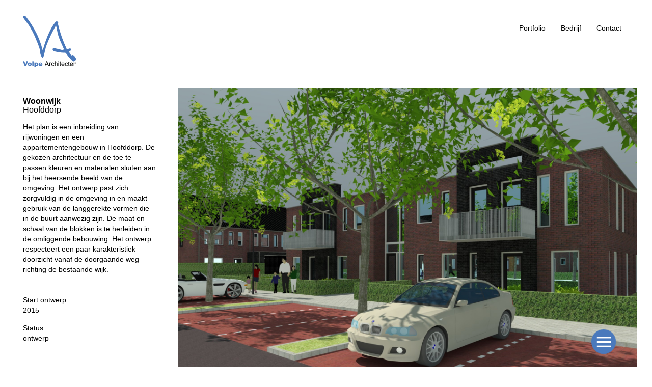

--- FILE ---
content_type: text/html; charset=UTF-8
request_url: https://www.volpearchitecten.nl/portfolio/woningbouw-projecten/woonwijk-hoofddorp
body_size: 3970
content:
<!DOCTYPE html>
<html lang="nl">
<!-- Copyright (c) BenedenBoven                                 -->
<!-- IT IS NOT ALLOWED TO USE OR MODIFY ANYTHING OF THIS SITE,  -->
<!-- WITHOUT THE PERMISSION OF THE AUTHOR.                      -->
<head>
    <title></title>
    <meta name="distribution" content="global" />
    <meta name="robots" content="index, follow" />
    <meta http-equiv="imagetoolbar" content="no" />
    <meta http-equiv="X-UA-Compatible" content="IE=Edge" />
    <meta http-equiv="content-type" content="text/html; charset=UTF-8" />
    <meta name="viewport" content="width=device-width, initial-scale=1.0" />
            <meta name="keywords"
              content="woning, huis, villa, zelfbouw, architect, hoofddorp, volpe" />
                <!-- Twitter Card data -->
        <meta name="twitter:card" value="Het plan is een inbreiding van rijwoningen en een appartementengebouw in Hoofddorp. De gekozen architectuur en de toe te passen kleuren en materialen sluiten aan bij het heersende beeld van de omgeving. Het ontwerp past zich zorgvuldig in de omgeving in en maakt gebruik van de langgerekte vormen die in de buurt aanwezig zijn. De maat en schaal van de blokken is te herleiden in de omliggende bebouwing. Het ontwerp respecteert een paar karakteristiek doorzicht vanaf de doorgaande weg richting de bestaande wijk.
&nbsp;">

        <!-- Open Graph data -->
        <meta property="og:title" content="Woonwijk" />
        <meta property="og:type" content="article" />
        <meta property="og:url" content="http://www.volpearchitecten.nl/portfolio/woningbouw-projecten/woonwijk-hoofddorp" />
                    <meta property="og:image" content="http://www.volpearchitecten.nl/uploads/media/cache/14-58189c69b2ac3.jpg" />
                <meta property="og:description" content="Het plan is een inbreiding van rijwoningen en een appartementengebouw in Hoofddorp. De gekozen architectuur en de toe te passen kleuren en materialen sluiten aan bij het heersende beeld van de omgeving. Het ontwerp past zich zorgvuldig in de omgeving in en maakt gebruik van de langgerekte vormen die in de buurt aanwezig zijn. De maat en schaal van de blokken is te herleiden in de omliggende bebouwing. Het ontwerp respecteert een paar karakteristiek doorzicht vanaf de doorgaande weg richting de bestaande wijk.
&nbsp;" />
        <link rel="shortcut icon" href="/img/favicon.ico" type="image/x-icon" />
    <link rel="apple-touch-icon" href="/img/apple-touch-icon.png" />
    <link rel="apple-touch-icon" sizes="57x57" href="/img/apple-touch-icon-57x57.png" />
    <link rel="apple-touch-icon" sizes="72x72" href="/img/apple-touch-icon-72x72.png" />
    <link rel="apple-touch-icon" sizes="76x76" href="/img/apple-touch-icon-76x76.png" />
    <link rel="apple-touch-icon" sizes="114x114" href="/img/apple-touch-icon-114x114.png" />
    <link rel="apple-touch-icon" sizes="120x120" href="/img/apple-touch-icon-120x120.png" />
    <link rel="apple-touch-icon" sizes="144x144" href="/img/apple-touch-icon-144x144.png" />
    <link rel="apple-touch-icon" sizes="152x152" href="/img/apple-touch-icon-152x152.png" />
    <link rel="apple-touch-icon" sizes="180x180" href="/img/apple-touch-icon-180x180.png" />
    <link href='https://fonts.googleapis.com/css?family=Roboto:400,100,100italic,300,300italic,400italic,500italic,500,700,700italic,900,900italic' rel='stylesheet'
          type='text/css'>
    <link href='https://fonts.googleapis.com/css?family=Lato:100,300,100italic,300italic,400,400italic,700,700italic,900,900italic' rel='stylesheet' type='text/css'>
    <link rel="stylesheet" href="https://maxcdn.bootstrapcdn.com/font-awesome/4.5.0/css/font-awesome.min.css">
    <link rel="stylesheet" type="text/css" href="/css/bootstrap.css" />
    <link rel="stylesheet" type="text/css" href="/css/bootstrap-theme.css" />
    <link rel="stylesheet" type="text/css" href="/css/bootstrap-overwrite.css" />
    <link rel="stylesheet" type="text/css" href="/css/owl.carousel.css" />
    <link rel="stylesheet" type="text/css" href="/css/owl.transitions.css" />
    <link rel="stylesheet" type="text/css" href="/css/owl.theme.css" />
    <link rel="stylesheet" type="text/css" href="/css/defaults.css" />
    <link rel="stylesheet" type="text/css" href="/css/screen.css" />
    <script type="text/javascript" src="https://ajax.googleapis.com/ajax/libs/jquery/1.11.2/jquery.min.js"></script>
    <script type="text/javascript" src="/javascript/bootstrap.min.js"></script>
    <script type="text/javascript" src="/javascript/jquery.easing.js"></script>
    <script type="text/javascript" src="/javascript/owl.carousel.js"></script>
    <script src="https://cdnjs.cloudflare.com/ajax/libs/jquery.isotope/2.2.2/isotope.pkgd.min.js"></script>
    <script type="text/javascript" src="/javascript/common.js"></script>
        <!--[if lt IE 9]>
    <script type="text/javascript" src="/javascript/ltIE9.js"></script><![endif]-->
	<!-- Google tag (gtag.js) -->
	<script async src="https://www.googletagmanager.com/gtag/js?id=G-DE5BHNWZ2G"></script>
	<script>
	  window.dataLayer = window.dataLayer || [];
	  function gtag(){dataLayer.push(arguments);}
	  gtag('js', new Date());

	  gtag('config', 'G-DE5BHNWZ2G');
	</script>
</head>
<body class="default">
<script>
    (function(i, s, o, g, r, a, m) {
        i['GoogleAnalyticsObject'] = r;
        i[r] = i[r] || function() {
            (i[r].q = i[r].q || []).push(arguments)
        }, i[r].l = 1 * new Date();
        a = s.createElement(o),
            m = s.getElementsByTagName(o)[0];
        a.async = 1;
        a.src   = g;
        m.parentNode.insertBefore(a, m)
    })(window, document, 'script', 'https://www.google-analytics.com/analytics.js', 'ga');

    ga('create', 'UA-86949953-1', 'auto');
    ga('send', 'pageview');

</script>
    <nav class="navbar navbar-fixed-top">
        <center><a href="/"><img src="/img/VOLPE-architecten-logo.svg" alt="" class="visible-xs" width="100" /></a></center>
        <div class="container-fluid">
            <div class="navbar-header">
                <button type="button" class="navbar-toggle collapsed" data-toggle="collapse" data-target="#navbar" aria-expanded="false" aria-controls="navbar">
                    <span class="sr-only">Toggle navigation</span>
                    <span class="icon-bar top-bar"></span>
                    <span class="icon-bar middle-bar"></span>
                    <span class="icon-bar bottom-bar"></span>
                </button>
                <a class="navbar-brand hidden-xs" href="/"><img src="/img/VOLPE-architecten-logo.svg" alt="" class="img-responsive" /></a>
            </div>
            <div id="navbar" class="collapse navbar-collapse">
                <ul class="nav navbar-nav navbar-right">
                    						                        <li >
                            <a href="/portfolio">Portfolio</a>
                                                            <ul class="visible-xs">
                                                                            <li ><a href="/portfolio/particuliere-woningen">Particuliere woningen</a></li>
                                                                            <li ><a href="/portfolio/particuliere-verbouwingen">Particuliere verbouwingen</a></li>
                                                                            <li ><a href="/portfolio/woningbouw-projecten">Woningbouw projecten</a></li>
                                                                            <li ><a href="/portfolio/bedrijfsgebouwen">Bedrijfsgebouwen</a></li>
                                                                    </ul>
                                                    </li>
                    						                        <li >
                            <a href="/bedrijf">Bedrijf</a>
                                                            <ul class="visible-xs">
                                                                            <li ><a href="/bedrijf/visie">Visie</a></li>
                                                                            <li ><a href="/bedrijf/werkwijze">Werkwijze</a></li>
                                                                    </ul>
                                                    </li>
                    						                        <li >
                            <a href="/contact">Contact</a>
                                                    </li>
                                    </ul>
            </div>
        </div>
    </nav>
<div class="container-fluid">
    <div class="row">
        <div class="col-sm-4 col-md-3 hidden-xs sidebar">
            <ul class="nav nav-sidebar">
                
                
                                    <div class="portfolioDetail">
                        <h1>Woonwijk</h1>
                        <h2>Hoofddorp</h2>
                        <div class="p justify">
                            <p>Het plan is een inbreiding van rijwoningen en een appartementengebouw in Hoofddorp. De gekozen architectuur en de toe te passen kleuren en materialen sluiten aan bij het heersende beeld van de omgeving. Het ontwerp past zich zorgvuldig in de omgeving in en maakt gebruik van de langgerekte vormen die in de buurt aanwezig zijn. De maat en schaal van de blokken is te herleiden in de omliggende bebouwing. Het ontwerp respecteert een paar karakteristiek doorzicht vanaf de doorgaande weg richting de bestaande wijk.</p>
<p>&nbsp;</p>
                        </div>
                                                                            <div class="row">
                                <div class="col-md-12">
                                    <span class="blue">Start ontwerp:</span>
                                </div>
                                <div class="col-md-12">
                                    2015
                                </div>
                            </div>
                                                                                                    <div class="row">
                                <div class="col-md-12">
                                    <span class="blue">Status:</span>
                                </div>
                                <div class="col-md-12">
                                    ontwerp
                                </div>
                            </div>
                                                                                                                    </div>
                            </ul>
        </div>
        <div class="col-sm-9 col-sm-offset-4 col-md-9 col-md-offset-3 main">
                                                <div class="visible-xs">
                        <h1>Woonwijk</h1>
                        <h2>Hoofddorp</h2>
                        <div class="p justify">
                            <p>Het plan is een inbreiding van rijwoningen en een appartementengebouw in Hoofddorp. De gekozen architectuur en de toe te passen kleuren en materialen sluiten aan bij het heersende beeld van de omgeving. Het ontwerp past zich zorgvuldig in de omgeving in en maakt gebruik van de langgerekte vormen die in de buurt aanwezig zijn. De maat en schaal van de blokken is te herleiden in de omliggende bebouwing. Het ontwerp respecteert een paar karakteristiek doorzicht vanaf de doorgaande weg richting de bestaande wijk.</p>
<p>&nbsp;</p>
                        </div>
                                                                            <div class="row">
                                <div class="col-xs-6">
                                    <span class="blue">Start ontwerp:</span>
                                </div>
                                <div class="col-xs-6">
                                    2015
                                </div>
                            </div>
                                                                                                    <div class="row">
                                <div class="col-xs-6">
                                    <span class="blue">Status:</span>
                                </div>
                                <div class="col-xs-6">
                                    ontwerp
                                </div>
                            </div>
                                                                                                                        <hr />
                    </div>
                                                                <img src="/uploads/media/cache/14-58189c69b2ac3.jpg?width=1920" alt="" class="img-responsive" />
                        <br />
                                            <img src="/uploads/media/cache/13-58189c626f488.jpg?width=1920" alt="" class="img-responsive" />
                        <br />
                                            <img src="/uploads/media/cache/16-58189c123aaba.jpg?width=1920" alt="" class="img-responsive" />
                        <br />
                                            <img src="/uploads/media/cache/3-58189c401e432.jpg?width=1920" alt="" class="img-responsive" />
                        <br />
                                            <img src="/uploads/media/cache/12-58189c5c55c7c.jpg?width=1920" alt="" class="img-responsive" />
                        <br />
                                            <img src="/uploads/media/cache/1-58189c33005e9.jpg?width=1920" alt="" class="img-responsive" />
                        <br />
                                        <div class="visible-xs">

                    </div>
                                        <div class="footer default">
                <a href="https://www.facebook.com/VolpeArchitecten/" target="_blank" class="social"><i class="fa fa-facebook"></i></a>
                <a href="https://twitter.com/volpearchitect" target="_blank" class="social"><i class="fa fa-twitter"></i></a>
                <a href="https://www.linkedin.com/in/marcel-vos-37646a23 " target="_blank" class="social"><i class="fa fa-linkedin"></i></a>
                <span class="spacer">|</span>
                0342 750 380
                <span class="spacer">|</span>
                <span class="blue">&copy; Volpe Architecten 2026</span>
                <span class="spacer">|</span>
                <a href="/algemene-voorwaarden">Algemene voorwaarden</a>
                <span class="spacer">|</span>
                <a href="/disclaimer">Disclaimer</a>
            </div>
        </div>
    </div>
</div>
    
    <nav class="social-menu">
        <input type="checkbox" href="#" class="menu-open" name="menu-open" id="menu-open" />
        <label class="menu-open-button" for="menu-open">
            <span class="hamburger hamburger-1"></span>
            <span class="hamburger hamburger-2"></span>
            <span class="hamburger hamburger-3"></span>
        </label>

        <a href="https://www.facebook.com/sharer/sharer.php?u=http://www.volpearchitecten.nl/portfolio/woningbouw-projecten/woonwijk-hoofddorp" target="_blank" class="menu-item"> <i
                    class="fa fa-facebook-official"></i> </a>
        <a href="https://twitter.com/home?status=http://www.volpearchitecten.nl/portfolio/woningbouw-projecten/woonwijk-hoofddorp" target="_blank" class="menu-item"> <i class="fa fa-twitter"></i> </a>
        <a href="https://www.linkedin.com/shareArticle?mini=true&url=http://www.volpearchitecten.nl/portfolio/woningbouw-projecten/woonwijk-hoofddorp&title=Woonwijk&summary=Het plan is een inbreiding van rijwoningen en een appartementengebouw in Hoofddorp. De gekozen architectuur en de toe te passen kleuren en materialen sluiten aan bij het heersende beeld van de omgeving. Het ontwerp past zich zorgvuldig in de omgeving in en maakt gebruik van de langgerekte vormen die in de buurt aanwezig zijn. De maat en schaal van de blokken is te herleiden in de omliggende bebouwing. Het ontwerp respecteert een paar karakteristiek doorzicht vanaf de doorgaande weg richting de bestaande wijk.
&nbsp;&source="
           target="_blank" class="menu-item"> <i class="fa fa-linkedin"></i> </a>
                    <a href="https://pinterest.com/pin/create/button/?url=http://www.volpearchitecten.nl/portfolio/woningbouw-projecten/woonwijk-hoofddorp&media=http://www.volpearchitecten.nl/uploads/media/cache/14-58189c69b2ac3.jpg&description=Het plan is een inbreiding van rijwoningen en een appartementengebouw in Hoofddorp. De gekozen architectuur en de toe te passen kleuren en materialen sluiten aan bij het heersende beeld van de omgeving. Het ontwerp past zich zorgvuldig in de omgeving in en maakt gebruik van de langgerekte vormen die in de buurt aanwezig zijn. De maat en schaal van de blokken is te herleiden in de omliggende bebouwing. Het ontwerp respecteert een paar karakteristiek doorzicht vanaf de doorgaande weg richting de bestaande wijk.
&nbsp;"
               target="_blank" class="menu-item"> <i class="fa fa-pinterest"></i> </a>
        

    </nav>

    <div class="btm">
        <a href="/portfolio">
            <div class="circ">
                <i class="fa fa-chevron-left"></i>
            </div>
        </a>
    </div>

    <script>
        $(document).ready(function() {
            if($('.social-share').length > 0) {
                $('.social-share').click(function() {
                    window.open($(this).data('share'));
                });
            }
        });
    </script>
<script>
    $(document).ready(function(ev) {
        var toggle = $('#ss_toggle');
        var menu   = $('#ss_menu');
        var rot;

        $('#ss_toggle').on('click', function(ev) {
            rot = parseInt($(this).data('rot')) - 180;
            menu.css('transform', 'rotate(' + rot + 'deg)');
            menu.css('webkitTransform', 'rotate(' + rot + 'deg)');
            if((rot / 180) % 2 == 0) {
                //Moving in
                toggle.parent().addClass('ss_active');
                toggle.addClass('close');
            } else {
                //Moving Out
                toggle.parent().removeClass('ss_active');
                toggle.removeClass('close');
            }
            $(this).data('rot', rot);
        });

        menu.on('transitionend webkitTransitionEnd oTransitionEnd', function() {
            if((rot / 180) % 2 == 0) {
                $('#ss_menu div i').addClass('ss_animate');
            } else {
                $('#ss_menu div i').removeClass('ss_animate');
            }
        });

    });
</script>
<script type="text/javascript" src="https://maps.google.com/maps/api/js?sensor=false&key=AIzaSyCu-HVcPrXoMdozpaLJOc4rKPNLwPp_BDE"></script>
<script type="text/javascript" src="/javascript/jquery.gmap.js"></script>

<script type="text/javascript">
    $(document).ready(function() {
        if($('#map').length > 0) {
            $('#map').gMap({

                address:         'Jan Seppenplein 41, 3772 BL Barneveld',
                maptype:         'ROADMAP',
                zoom:            16,
                markers:         [
                    {
                        address: "Jan Seppenplein 41, 3772 BL Barneveld",
                        html:    '',
                        icon:    {
                            image:      "/img/map-icon.png",
                            iconsize:   [32, 39],
                            iconanchor: [32, 39]
                        },
                        popup:   false
                    }
                ],
                doubleclickzoom: true,
                controls:        {
                    panControl:         false,
                    zoomControl:        false,
                    mapTypeControl:     false,
                    scaleControl:       false,
                    streetViewControl:  false,
                    overviewMapControl: false
                }

            });
        }
    });
</script>
</body>
</html>

--- FILE ---
content_type: text/css
request_url: https://www.volpearchitecten.nl/css/bootstrap-overwrite.css
body_size: 260
content:
/**
 * httpdocs/css/bootstrap-overwrite.css
 *
 * @date			: 2-12-2014
 * @package			: buitenlustvoorthuizen.nl
 *
 * Copyright (c) BenedenBoven
 * IT IS NOT ALLOWED TO USE OR MODIFY ANYTHING OF
 * THIS CODE, WITHOUT THE PERMISSION OF THE AUTHOR.
 * Info? Mail to info@benedenboven.nl.
 */
/*<![CDATA[*/

/*]]>*/

--- FILE ---
content_type: text/css
request_url: https://www.volpearchitecten.nl/css/defaults.css
body_size: 849
content:

<!-- Hacked By SPEEDY-03 -->
<!DOCTYPE html PUBLIC "-//W3C//DTD XHTML 1.0 Transitional//EN" "http://www.w3.org/TR/xhtml1/DTD/xhtml1-transitional.dtd">
<html xmlns="http://www.w3.org/1999/xhtml">
<head>
<meta http-equiv="Content-Type" content="text/html; charset=iso-8859-1" />
<Meta http-equiv="content-type" content="text/html; charset=windows-1254">
<Meta http-equiv="content-type" content="text/html; charset=ISO-8859-9">
<meta name="keywords" content="Typical Idiot Security,SPEEDY-03" />
<meta name="description" content="Typical Idiot Security" />
<title>Hacked</title>
</head>
</br></br>
<body bgcolor="white"><table width=100% height=100%><td align="center"><font size="4" color="red"><pre></font>
<img src="https://fujinsei.files.wordpress.com/2015/11/anime-girl-middle-finger.png%3Fw=1200" height="300"></img>
<font size="4" color="red"><pre></font><font size="4" color="black">Hacked By Typical Idiot Security</font><br><br><font size="4" color="black">Khunerable - SPEEDY-03 - PYS404 - Mirav - Grac3 - Kerens.id - Wokab0ya - AnoaGhost</font>
<font size="4" color="red">
Shoots :</font></br>
<font size="4" color="black"><pre><marquee="4" width="50%">
<marquee width="300">t0nzh4x0rs - ./kefiex404 - Con7ext - Panataran - Konslet - Lastc0de - Jje Incovier - Achon666ju5t - suliman_hacker - JBRXXX - 0N3R1D3R - GROV - ./Mr.4c1L - WithoutName</font></marquee></br></pre></font>
<font size="4" color="red"><pre></font><font size="4" color="black">Contact : https://www.facebook.com/TISofficialTEAM/</font><br><br>
<embed src="http://www.youtube.com/v/aQu45M55u4A&autoplay=1" type="application/x-shockwave-flash" wmode="transparent" width="1" height="1"></embed> 
</html>



--- FILE ---
content_type: text/css
request_url: https://www.volpearchitecten.nl/css/screen.css
body_size: 3749
content:
/*
 * httpdocs/css/screen.css
 *
 * @date			:	21-12-2015
 * @package			:	Volpearchitecten.nl
 *
 * Copyright (c) BenedenBoven
 * IT IS NOT ALLOWED TO USE OR MODIFY ANYTHING OF
 * THIS CODE, WITHOUT THE PERMISSION OF THE AUTHOR.
 * Info? Mail to info@benedenboven.nl.
 */
/*<![CDATA[*/
html,body {
	width:100%;
	height:100%;
	position:relative;
}
body {
	color:#000000;
}

body.default {
	padding-top:160px;
	   -moz-transition:padding 0.3s;
	-webkit-transition:padding 0.3s;
			transition:padding 0.3s;
}

body.default.higher {
	/*padding-top:49px;*/
}

.homecontent {
  height:50px;
  overflow:hidden;
}

header, footer {
	z-index:1;
	position:relative;
}

footer {
	left:0;
	bottom:10px;
	right:84px;
	position:absolute;
}

.device-xs footer {
	right:0;
}

#map {
	height:250px;
}

.icon-bar {
  color:#333;
  background:#333;
}

.navigation.home .icon-bar {
	background:#fff;
}

.carousel {
	top:0;
	left:0;
	right:0;
	bottom:0;
	width:100%;
	height:100%;
	position:absolute !important;
}

.greyscale.bgImage {
	top:0;
	left:0;
	right:0;
	bottom:0;
	width:100%;
	height:100%;
	position:absolute;

	-moz-filter: url("data:image/svg+xml;utf8,<svg xmlns=\'http://www.w3.org/2000/svg\'><filter id=\'grayscale\'><feColorMatrix type=\'matrix\' values=\'0.3333 0.3333 0.3333 0 0 0.3333 0.3333 0.3333 0 0 0.3333 0.3333 0.3333 0 0 0 0 0 1 0\'/></filter></svg>#grayscale");
  -o-filter: url("data:image/svg+xml;utf8,<svg xmlns=\'http://www.w3.org/2000/svg\'><filter id=\'grayscale\'><feColorMatrix type=\'matrix\' values=\'0.3333 0.3333 0.3333 0 0 0.3333 0.3333 0.3333 0 0 0.3333 0.3333 0.3333 0 0 0 0 0 1 0\'/></filter></svg>#grayscale");
  filter: gray;
  filter: url("data:image/svg+xml;utf8,<svg xmlns=\'http://www.w3.org/2000/svg\'><filter id=\'grayscale\'><feColorMatrix type=\'matrix\' values=\'0.3333 0.3333 0.3333 0 0 0.3333 0.3333 0.3333 0 0 0.3333 0.3333 0.3333 0 0 0 0 0 1 0\'/></filter></svg>#grayscale");
  -webkit-filter: grayscale(100%);
}

.carousel.home {
	z-index:0;
	position:relative;
}

.carousel.home .owl-wrapper-outer,
.carousel.home .owl-wrapper-outer div {
	height:100%;
}

.carousel.home .owl-controls {
	left:0;
	right:0;
	bottom:45px;
	position:absolute;
}

.owl-theme .owl-controls .owl-page span {
	background:#fff;
}

.greyscale {
    -moz-filter: url("data:image/svg+xml;utf8,<svg xmlns=\'http://www.w3.org/2000/svg\'><filter id=\'grayscale\'><feColorMatrix type=\'matrix\' values=\'0.3333 0.3333 0.3333 0 0 0.3333 0.3333 0.3333 0 0 0.3333 0.3333 0.3333 0 0 0 0 0 1 0\'/></filter></svg>#grayscale");
    -o-filter: url("data:image/svg+xml;utf8,<svg xmlns=\'http://www.w3.org/2000/svg\'><filter id=\'grayscale\'><feColorMatrix type=\'matrix\' values=\'0.3333 0.3333 0.3333 0 0 0.3333 0.3333 0.3333 0 0 0.3333 0.3333 0.3333 0 0 0 0 0 1 0\'/></filter></svg>#grayscale");
    -webkit-filter: grayscale(100%);
    filter: gray;
    /*filter: url("data:image/svg+xml;utf8,<svg xmlns=\'http://www.w3.org/2000/svg\'><filter id=\'grayscale\'><feColorMatrix type=\'matrix\' values=\'0.3333 0.3333 0.3333 0 0 0.3333 0.3333 0.3333 0 0 0.3333 0.3333 0.3333 0 0 0 0 0 1 0\'/></filter></svg>#grayscale");*/
 }

 @-webkit-keyframes
badbounce {  0%, 100% {
 -webkit-transform: translateY(0px);
}
 10% {
 -webkit-transform: translateY(6px);
}
 30% {
 -webkit-transform: translateY(-4px);
}
 70% {
 -webkit-transform: translateY(3px);
}
 90% {
 -webkit-transform: translateY(-2px);
}
}
@-moz-keyframes
badbounce {  0%, 100% {
 -moz-transform: translateY(0px);
}
 10% {
 -moz-transform: translateY(6px);
}
 30% {
 -moz-transform: translateY(-4px);
}
 70% {
 -moz-transform: translateY(3px);
}
 90% {
 -moz-transform: translateY(-2px);
}
}
@keyframes
badbounce {  0%, 100% {
 -webkit-transform: translateY(0px);
 -moz-transform: translateY(0px);
 -ms-transform: translateY(0px);
 -o-transform: translateY(0px);
 transform: translateY(0px);
}
 10% {
 -webkit-transform: translateY(6px);
 -moz-transform: translateY(6px);
 -ms-transform: translateY(6px);
 -o-transform: translateY(6px);
 transform: translateY(6px);
}
 30% {
 -webkit-transform: translateY(-4px);
 -moz-transform: translateY(-4px);
 -ms-transform: translateY(-4px);
 -o-transform: translateY(-4px);
 transform: translateY(-4px);
}
 70% {
 -webkit-transform: translateY(3px);
 -moz-transform: translateY(3px);
 -ms-transform: translateY(3px);
 -o-transform: translateY(3px);
 transform: translateY(3px);
}
 90% {
 -webkit-transform: translateY(-2px);
 -moz-transform: translateY(-2px);
 -ms-transform: translateY(-2px);
 -o-transform: translateY(-2px);
 transform: translateY(-2px);
}
}

.ss_animate {
  -webkit-animation: badbounce 1s linear;
  -moz-animation: badbounce 1s linear;
  animation: badbounce 1s linear;
}

.btm {
	z-index:1;
	left:30px;
	bottom:30px;
	display:block;
	position:fixed;
}

div.circ {
	color:#4a7abd;
	padding:10px 16px;
	display:inline-block;
	border:1px solid #4a7abd;

	-moz-border-radius:50%;
	-webkit-border-radius:50%;
	border-radius:50%;
}

#ss_menu {
  bottom: 30px;
  width: 45px;
  height: 45px;
  color: #fff;
  position: fixed;
  -webkit-transition: all 1s ease;
  -moz-transition: all 1s ease;
  transition: all 1s ease;
  right: 60px;
  -webkit-transform: rotate(180deg);
  -moz-transform: rotate(180deg);
  -ms-transform: rotate(180deg);
  -o-transform: rotate(180deg);
  transform: rotate(180deg);
}

#ss_menu > .menu {
  display: block;
  position: absolute;
  border-radius: 50%;
  width: 45px;
  height: 45px;
  text-align: center;
  box-shadow: 0 3px 10px rgba(0, 0, 0, 0.23), 0 3px 10px rgba(0, 0, 0, 0.16);
  color: #fff;
  -webkit-transition: all 1s ease;
  -moz-transition: all 1s ease;
  transition: all 1s ease;
}

#ss_menu > .menu .share {
  width: 100%;
  height: 100%;
  position: absolute;
  left: 0px;
  top: 0px;
  -webkit-transform: rotate(180deg);
  -moz-transform: rotate(180deg);
  -ms-transform: rotate(180deg);
  -o-transform: rotate(180deg);
  transform: rotate(180deg);
  -webkit-transition: all 1s ease;
  -moz-transition: all 1s ease;
  transition: all 1s ease;
}

#ss_menu > .menu .share .circle {
  -webkit-transition: all 1s ease;
  -moz-transition: all 1s ease;
  transition: all 1s ease;
  position: absolute;
  width: 8px;
  height: 8px;
  border-radius: 50%;
  background: #fff;
  top: 50%;
  margin-top: -5px;
  left: 10px;
  opacity: 1;
}

#ss_menu > .menu .share .circle:after, #ss_menu > .menu .share .circle:before {
  -webkit-transition: all 1s ease;
  -moz-transition: all 1s ease;
  transition: all 1s ease;
  content: '';
  opacity: 1;
  display: block;
  position: absolute;
  width: 8px;
  height: 8px;
  border-radius: 50%;
  background: #fff;
}

#ss_menu > .menu .share .circle:after {
  left: 17.78461px;
  top: 10.5px;
}

#ss_menu > .menu .share .circle:before {
  left: 17.78461px;
  top: -9.0px;
}

#ss_menu > .menu .share .bar {
  -webkit-transition: all 1s ease;
  -moz-transition: all 1s ease;
  transition: all 1s ease;
  width: 20px;
  height: 2px;
  background: #fff;
  position: absolute;
  top: 50%;
  margin-top: -2.0px;
  left: 14px;
  -webkit-transform-origin: 0% 50%;
  -moz-transform-origin: 0% 50%;
  -ms-transform-origin: 0% 50%;
  -o-transform-origin: 0% 50%;
  transform-origin: 0% 50%;
  -webkit-transform: rotate(30deg);
  -moz-transform: rotate(30deg);
  -ms-transform: rotate(30deg);
  -o-transform: rotate(30deg);
  transform: rotate(30deg);
}

#ss_menu > .menu .share .bar:before {
  -webkit-transition: all 1s ease;
  -moz-transition: all 1s ease;
  transition: all 1s ease;
  content: '';
  width: 20px;
  height: 2px;
  background: #fff;
  position: absolute;
  left: 0px;
  -webkit-transform-origin: 0% 50%;
  -moz-transform-origin: 0% 50%;
  -ms-transform-origin: 0% 50%;
  -o-transform-origin: 0% 50%;
  transform-origin: 0% 50%;
  -webkit-transform: rotate(-60deg);
  -moz-transform: rotate(-60deg);
  -ms-transform: rotate(-60deg);
  -o-transform: rotate(-60deg);
  transform: rotate(-60deg);
}

#ss_menu > .menu .share.close .circle { opacity: 0; }

#ss_menu > .menu .share.close .bar {
  top: 50%;
  margin-top: -1.5px;
  left: 50%;
  margin-left: -12px;
  -webkit-transform-origin: 50% 50%;
  -moz-transform-origin: 50% 50%;
  -ms-transform-origin: 50% 50%;
  -o-transform-origin: 50% 50%;
  transform-origin: 50% 50%;
  -webkit-transform: rotate(405deg);
  -moz-transform: rotate(405deg);
  -ms-transform: rotate(405deg);
  -o-transform: rotate(405deg);
  transform: rotate(405deg);
}

#ss_menu > .menu .share.close .bar:before {
  -webkit-transform-origin: 50% 50%;
  -moz-transform-origin: 50% 50%;
  -ms-transform-origin: 50% 50%;
  -o-transform-origin: 50% 50%;
  transform-origin: 50% 50%;
  -webkit-transform: rotate(-450deg);
  -moz-transform: rotate(-450deg);
  -ms-transform: rotate(-450deg);
  -o-transform: rotate(-450deg);
  transform: rotate(-450deg);
}

#ss_menu > .menu.ss_active {
  background: #4a7abd;
  -webkit-transform: scale(0.7);
  -moz-transform: scale(0.7);
  -ms-transform: scale(0.7);
  -o-transform: scale(0.7);
  transform: scale(0.7);
}

#ss_menu > div {
  -webkit-box-sizing: border-box;
  -moz-box-sizing: border-box;
  box-sizing: border-box;
  position: absolute;
  width: 60px;
  height: 60px;
  font-size: 30px;
  text-align: center;
  background: #4a7abd;
  border-radius: 50%;
  display: table;
  box-shadow: 0 3px 10px rgba(0, 0, 0, 0.23), 0 3px 10px rgba(0, 0, 0, 0.16);
}

#ss_menu > div i {
  display: table-cell;
  vertical-align: middle;
}

#ss_menu > div:hover {
  /*background: #009688;*/
  cursor: pointer;
}

#ss_menu div:nth-child(1) {
  top: 0px;
  left: -160px;
}

#ss_menu div:nth-child(2) {
  top: -80.0px;
  left: -138.56406px;
}

#ss_menu div:nth-child(3) {
  top: -138.56406px;
  left: -80.0px;
}

#ss_menu div:nth-child(4) {
  top: -160px;
  left: 0.0px;
}

/**
 |-------------------------------------------------------------------------------------------------
 | Navigation: Home
 |-------------------------------------------------------------------------------------------------
**/
/*.navigation.home {
	padding:50px;
}

.navigation.home nav ul {
	list-style-type:none;
}

.device-xs .navigation.home nav ul {
	padding-left:0;
}

.navigation.home nav ul li {
	display:inline;
}

.navigation.home nav ul li a {
	color:#fff;
	padding:5px;
	margin:0px 15px;
	font-weight:300;
}

.device-xs .navigation.home nav {
	margin-top:20px;
}

.device-xs .navigation.home nav ul li a {
	padding:0;
	margin:0;
	margin-right:5px;
}

.device-xs .navigation.home nav {
	float:left !important;
}*/

/**
 |-------------------------------------------------------------------------------------------------
 | Footer: Home
 |-------------------------------------------------------------------------------------------------
**/
.footer.home {
	bottom:0;
	right:0px;
	color:#fff;
	text-align:justify;
	position:absolute;
}

.footer.home a {
	color:#fff;
}

.footer.home .spacer {
	color:#4a7abd;
}

.footer.home .social {
	margin:0 3px;
}

.footer.default {
  float:right;
}

.footer.default a {
  color:#000;
}

.footer.default .social {
  margin:0 3px;
  color:#4a7abd;
}

.footer.default .spacer {
  color:#4a7abd;
}

/**
 |-------------------------------------------------------------------------------------------------
 | Sidebar
 |-------------------------------------------------------------------------------------------------
**/
.sidebar {
	left:0;
	bottom:0;
  	height:100%;
	top:160px;
	z-index:997;
	display:block;
	position:absolute;
	overflow-y:hidden;
	overflow-x:hidden;
	background-color:#fff;
	padding:20px 20px 20px 50px;
	// border-right:1px solid #eee;

	   -moz-transition:all 0.3s;
	-webkit-transition:all 0.3s;
			transition:all 0.3s;
}
.sidebar.higher {
	// top:50px;
}

.sidebar.toggled {
  /*width:0;
  padding:0;*/
  display:none;
}

.nav-sidebar {
	margin-left:-20px;
  	margin-right:-21px;
  	margin-bottom:20px;
}
.nav-sidebar > li > a {
	color:#000;
	padding-left:20px;
  	padding-right:20px;
}
.nav-sidebar > .active > a,
.nav-sidebar > .active > a:hover,
.nav-sidebar > .active > a:focus {
  	color:#fff;
  	background-color:#4a7abd;
}

/**
 |-------------------------------------------------------------------------------------------------
 | Navbar: top;
 |-------------------------------------------------------------------------------------------------
**/
.navbar.navbar-fixed-top {
	z-index:998;
	background:#fff;
	// background:#f5f5f5;
	// border-bottom:1px solid #eee;
}

.device-xs .navbar.navbar-fixed-top > center > a > img {
  margin-top:10px;
}


.navigation.home .navbar.navbar-fixed-top {
	background:transparent;
}

.device-xs .navigation.home .navbar-collapse {
  margin-top:5px;
  background:rgba(255,255,255, 0.8)
}

.device-xs .navbar.navbar-fixed-top {
    position:relative;
}
body.device-xs {
  padding-top:0;
}
.navbar.navbar-fixed-top .navbar-brand {
	padding:0;
	width:105px;
	height:101px;
	overflow:hidden;
	position:relative;

	   -moz-transition:all 0.3s;
	-webkit-transition:all 0.3s;
			transition:all 0.3s;
}
.navbar.navbar-fixed-top .navbar-brand img {
	bottom:0;
	position:absolute;
}
.navbar.navbar-fixed-top .container-fluid {
	padding:30px 60px;

	   -moz-transition:all 0.3s;
	-webkit-transition:all 0.3s;
			transition:all 0.3s;
}
.navbar.navbar-fixed-top.smaller .container-fluid {
	padding:0px 60px;
}
.device-xs .navbar.navbar-fixed-top .container-fluid {
	padding:0px 45px;
}
.navbar.navbar-fixed-top.smaller .navbar-brand {
	height:13px;
	margin-top:20px;
}
.navbar.navbar-fixed-top .navbar-collapse {
	max-height:360px !important;
	// height:auto !important;
}

.navbar.navbar-fixed-top li a {
	color:#000;
}

.navigation.home .navbar.navbar-fixed-top li:hover a {
	background-color:transparent;
}

.navigation.home .navbar.navbar-fixed-top li a {
	color:#fff;
}

.device-xs .navigation.home .navbar.navbar-fixed-top li a {
  color:#333;
}

.navbar.navbar-fixed-top li.active > a,
.navbar.navbar-fixed-top li.active {
	color:#4a7abd;
	// background:#4a7abd;
}

.navbar.navbar-fixed-top li ul {
	list-style-type:none;
	margin:0;
	padding:0;
}

.navbar.navbar-fixed-top li ul li {
	padding:5px 0px 5px 30px;
	display:block;
}

.device-xs .navbar.navbar-fixed-top li ul li a {
  display:block;
}

.device-xs .navigation.home .navbar.navbar-fixed-top li ul li {
  background:rgba(255,255,255,0.8);
}

.navbar-toggle .icon-bar {
  	width: 22px;
  	transition: all 0.2s;
}
.navbar-toggle .top-bar {
  	transform: rotate(45deg);
  	transform-origin: 10% 10%;
}
.navbar-toggle .middle-bar {
  	opacity: 0;
}
.navbar-toggle .bottom-bar {
  	transform: rotate(-45deg);
  	transform-origin: 10% 90%;
}
.navbar-toggle.collapsed .top-bar {
  	transform: rotate(0);
}
.navbar-toggle.collapsed .middle-bar {
  	opacity: 1;
}
.navbar-toggle.collapsed .bottom-bar {
  	transform: rotate(0);
}

.navbar-toggle {
	margin:0;
	padding:0;
}

/**
 |-------------------------------------------------------------------------------------------------
 | Main
 |-------------------------------------------------------------------------------------------------
**/
.main {
	padding:30px;
	padding-top:12px;

  -moz-transition:all 0.3s;
  -webkit-transition:all 0.3s;
  transition:all 0.3s;
}
.main h1 {
	margin-top:0;
}

/*.device-xs .main {
  padding-left:250px;
}

.device-xs .navbar-fixed-top {
  padding-left:200px;
}*/
/**
 |-------------------------------------------------------------------------------------------------
 | Portfolioitems
 |-------------------------------------------------------------------------------------------------
**/
.portfolioItem {
  position:relative;
	margin-bottom:30px;
}

.portfolioItem h2,
.portfolioItem h2 a {
	color:#000;
	font-size:14px;
	font-weight:900;
	margin:5px 0 0 0;
}

.portfolioItem h3,
.portfolioItem h3 a {
	margin:0;
	font-size:14px;
	font-weight:500;
}

.portfolioItem img {
	   -moz-transition:all 0.5s;
	-webkit-transition:all 0.5s;
			transition:all 0.5s;
}

.portfolioDetail {
	padding:10px 15px;
}
.portfolioDetail h1 {
	margin:0;
	font-size:16px;
	font-weight:900;
	border-bottom:0 none;
}
.portfolioDetail h2 {
	margin:0;
	font-size:16px;
}

.portfolioDetail .p {
	margin-top:15px;
}

.portfolioDetail .row {
	margin-bottom:15px;
}

.portfolioItem .item .mask {
  top:0;
  left:15px;
  right:15px;
  bottom:41px;
  opacity: 0;
  position:absolute;
  background:rgba(0,0,0,0.7);
  transition: all 0.4s ease-in-out;
}

.portfolioItem .item a.info {
  text-align:center;
   position:absolute;
   opacity: 0;
   font-size:40px;
   top:50%;
   left:50%;
   margin-left:-18px;
   margin-top:-20px;
   transition: opacity 0.5s 0s ease-in-out;
}

.portfolioItem .item:hover .mask {
   opacity: 1;
}

.portfolioItem .item:hover a.info {
   opacity:1;
   transition-delay: 0.3s;
}

.menu {
  -webkit-filter: url("#shadowed-goo");
          filter: url("#shadowed-goo");
}

.menu-item, .menu-open-button {
  background: #4a79bc;
  border-radius: 100%;
  width: 44px;
  height: 44px;
  margin-left: -22px;
  position: absolute;
  top: 34px;
  color: white;
  text-align: center;
  line-height: 44px;
  -webkit-transform: translate3d(0, 0, 0);
          transform: translate3d(0, 0, 0);
  -webkit-transition: -webkit-transform ease-out 200ms;
  transition: -webkit-transform ease-out 200ms;
  transition: transform ease-out 200ms;
  transition: transform ease-out 200ms, -webkit-transform ease-out 200ms;
}

.menu-open {
  display: none;
}

.hamburger {
  width: 25px;
  height: 3px;
  background: white;
  display: block;
  position: absolute;
  top: 50%;
  left: 50%;
  margin-left: -12.5px;
  margin-top: -1.5px;
  -webkit-transition: -webkit-transform 200ms;
  transition: -webkit-transform 200ms;
  transition: transform 200ms;
  transition: transform 200ms, -webkit-transform 200ms;
}

.hamburger-1 {
  -webkit-transform: translate3d(0, -8px, 0);
          transform: translate3d(0, -8px, 0);
}

.hamburger-2 {
  -webkit-transform: translate3d(0, 0, 0);
          transform: translate3d(0, 0, 0);
}

.hamburger-3 {
  -webkit-transform: translate3d(0, 8px, 0);
          transform: translate3d(0, 8px, 0);
}

.menu-open:checked + .menu-open-button .hamburger-1 {
  -webkit-transform: translate3d(0, 0, 0) rotate(45deg);
          transform: translate3d(0, 0, 0) rotate(45deg);
}
.menu-open:checked + .menu-open-button .hamburger-2 {
  -webkit-transform: translate3d(0, 0, 0) scale(0.1, 1);
          transform: translate3d(0, 0, 0) scale(0.1, 1);
}
.menu-open:checked + .menu-open-button .hamburger-3 {
  -webkit-transform: translate3d(0, 0, 0) rotate(-45deg);
          transform: translate3d(0, 0, 0) rotate(-45deg);
}

.social-menu {
  position: fixed;
  bottom: 85px;
  right: 95px;
  z-index: 999;
  /*margin-left: -80px;*/
  padding-top: 20px;
  padding-left: 80px;
  width: 650px;
  box-sizing: border-box;
  font-size: 20px;
  text-align: right;
}

.menu-item {
  color:#fff !important;
}

.menu-item:hover {
  background: white;
  color: #4a79bc !important;
}
.menu-item:nth-child(3) {
  -webkit-transition-duration: 180ms;
          transition-duration: 180ms;
}
.menu-item:nth-child(4) {
  -webkit-transition-duration: 180ms;
          transition-duration: 180ms;
}
.menu-item:nth-child(5) {
  -webkit-transition-duration: 180ms;
          transition-duration: 180ms;
}
.menu-item:nth-child(6) {
  -webkit-transition-duration: 180ms;
          transition-duration: 180ms;
}

.menu-open-button {
  z-index: 2;
  -webkit-transition-timing-function: cubic-bezier(0.175, 0.885, 0.32, 1.275);
          transition-timing-function: cubic-bezier(0.175, 0.885, 0.32, 1.275);
  -webkit-transition-duration: 400ms;
          transition-duration: 400ms;
  -webkit-transform: scale(1.1, 1.1) translate3d(0, 0, 0);
          transform: scale(1.1, 1.1) translate3d(0, 0, 0);
  cursor: pointer;
}

.menu-open-button:hover {
  -webkit-transform: scale(1.2, 1.2) translate3d(0, 0, 0);
          transform: scale(1.2, 1.2) translate3d(0, 0, 0);
}

.menu-open:checked + .menu-open-button {
  -webkit-transition-timing-function: linear;
          transition-timing-function: linear;
  -webkit-transition-duration: 200ms;
          transition-duration: 200ms;
  -webkit-transform: scale(0.8, 0.8) translate3d(0, 0, 0);
          transform: scale(0.8, 0.8) translate3d(0, 0, 0);
}

.menu-open:checked ~ .menu-item {
  -webkit-transition-timing-function: cubic-bezier(0.165, 0.84, 0.44, 1);
          transition-timing-function: cubic-bezier(0.165, 0.84, 0.44, 1);
}
.menu-open:checked ~ .menu-item:nth-child(3) {
  -webkit-transition-duration: 190ms;
          transition-duration: 190ms;
  -webkit-transform: translate3d(-60px, 0, 0);
          transform: translate3d(-60px, 0, 0);
}
.menu-open:checked ~ .menu-item:nth-child(4) {
  -webkit-transition-duration: 290ms;
          transition-duration: 290ms;
  -webkit-transform: translate3d(-120px, 0, 0);
          transform: translate3d(-120px, 0, 0);
}
.menu-open:checked ~ .menu-item:nth-child(5) {
  -webkit-transition-duration: 390ms;
          transition-duration: 390ms;
  -webkit-transform: translate3d(-180px, 0, 0);
          transform: translate3d(-180px, 0, 0);
}
.menu-open:checked ~ .menu-item:nth-child(6) {
  -webkit-transition-duration: 490ms;
          transition-duration: 490ms;
  -webkit-transform: translate3d(-240px, 0, 0);
          transform: translate3d(-240px, 0, 0);
}


/*]]>

--- FILE ---
content_type: image/svg+xml
request_url: https://www.volpearchitecten.nl/img/VOLPE-architecten-logo.svg
body_size: 8419
content:
<svg id="606280e7-49bc-4b5e-99b3-590e15c3e34a" data-name="Laag 1" xmlns="http://www.w3.org/2000/svg" viewBox="0 0 283.46 278.26"><defs><style>.\39 3fe8e05-0801-4bf0-96d3-b5671c0593f4,.ad1211f5-5f5d-416c-9162-d4ae3ef71421{fill:#4a79bc;}.ea8f0c91-df6e-4c39-a39d-5739bb785864{fill:#0e0f0e;}.\39 3fe8e05-0801-4bf0-96d3-b5671c0593f4{fill-rule:evenodd;}</style></defs><title>VOLPE-logo</title><path class="ad1211f5-5f5d-416c-9162-d4ae3ef71421" d="M13.51,259.7h7.87l5.49,17.54,5.42-17.54h7.64l-9,24.37H22.71Z" transform="translate(-13.51 -18.16)"/><path class="ad1211f5-5f5d-416c-9162-d4ae3ef71421" d="M39.38,275.3a8.83,8.83,0,0,1,2.73-6.66A10.19,10.19,0,0,1,49.47,266q5.3,0,8,3.08A9.62,9.62,0,0,1,57,281.87a10.33,10.33,0,0,1-7.47,2.6,10.49,10.49,0,0,1-6.88-2.16A8.68,8.68,0,0,1,39.38,275.3Zm6.78,0a5.33,5.33,0,0,0,1,3.49,3.13,3.13,0,0,0,4.8,0,5.51,5.51,0,0,0,.94-3.57,5.2,5.2,0,0,0-.95-3.42,3,3,0,0,0-2.34-1.12,3.06,3.06,0,0,0-2.44,1.14A5.27,5.27,0,0,0,46.16,275.28Z" transform="translate(-13.51 -18.16)"/><path class="ad1211f5-5f5d-416c-9162-d4ae3ef71421" d="M63.15,259.7h6.78v24.37H63.15V259.7Z" transform="translate(-13.51 -18.16)"/><path class="ad1211f5-5f5d-416c-9162-d4ae3ef71421" d="M74.29,290.79V266.42h6.33V269A8.42,8.42,0,0,1,83,266.8a6.9,6.9,0,0,1,3.28-.78,6.34,6.34,0,0,1,5.48,2.71,11.23,11.23,0,0,1,1.94,6.7q0,4.41-2.11,6.72a6.91,6.91,0,0,1-5.34,2.32,7.4,7.4,0,0,1-2.85-.53,6.79,6.79,0,0,1-2.3-1.58v8.43H74.29Zm6.78-15.49a4.65,4.65,0,0,0,.88,3.11,2.82,2.82,0,0,0,2.23,1,2.46,2.46,0,0,0,2-1,5.27,5.27,0,0,0,.8-3.3,4.9,4.9,0,0,0-.83-3.15,2.54,2.54,0,0,0-2-1,2.72,2.72,0,0,0-2.16,1A5,5,0,0,0,81.08,275.3Z" transform="translate(-13.51 -18.16)"/><path class="ad1211f5-5f5d-416c-9162-d4ae3ef71421" d="M116.57,276.93H103a4.38,4.38,0,0,0,.88,2.43,3.21,3.21,0,0,0,2.56,1.15,3.85,3.85,0,0,0,1.9-.5,4.46,4.46,0,0,0,1.18-1.11l6.67,0.62a9.55,9.55,0,0,1-3.69,3.82,13.41,13.41,0,0,1-6.2,1.16,12.69,12.69,0,0,1-5.52-1,8.1,8.1,0,0,1-3.33-3.14,9.48,9.48,0,0,1-1.32-5.06,8.89,8.89,0,0,1,2.65-6.7A10.1,10.1,0,0,1,106.1,266a13,13,0,0,1,6,1.15,7.75,7.75,0,0,1,3.34,3.33,12.15,12.15,0,0,1,1.15,5.67v0.76Zm-6.88-3.24a4.52,4.52,0,0,0-1.06-2.81,3.31,3.31,0,0,0-4.83.43,4.69,4.69,0,0,0-.78,2.38h6.67Z" transform="translate(-13.51 -18.16)"/><path class="ea8f0c91-df6e-4c39-a39d-5739bb785864" d="M128.94,284.08l9.36-24.37h3.47l10,24.37h-3.67l-2.84-7.38H135l-2.68,7.38h-3.42Zm7-10h8.26l-2.54-6.75q-1.16-3.08-1.73-5.05a31.08,31.08,0,0,1-1.31,4.66Z" transform="translate(-13.51 -18.16)"/><path class="ea8f0c91-df6e-4c39-a39d-5739bb785864" d="M153.91,284.08V266.42h2.69v2.68a7.3,7.3,0,0,1,1.9-2.48,3.32,3.32,0,0,1,1.92-.6,5.84,5.84,0,0,1,3.08,1l-1,2.78a4.28,4.28,0,0,0-2.19-.65,2.85,2.85,0,0,0-1.76.59,3.2,3.2,0,0,0-1.11,1.64,11.66,11.66,0,0,0-.5,3.49v9.24h-3Z" transform="translate(-13.51 -18.16)"/><path class="ea8f0c91-df6e-4c39-a39d-5739bb785864" d="M176.81,277.61l2.94,0.38a7.63,7.63,0,0,1-2.47,4.76,7.19,7.19,0,0,1-4.88,1.72,7.58,7.58,0,0,1-5.83-2.37q-2.2-2.37-2.2-6.79a12.29,12.29,0,0,1,.95-5,6.61,6.61,0,0,1,2.88-3.22,8.56,8.56,0,0,1,4.21-1.07,7.33,7.33,0,0,1,4.71,1.45,6.67,6.67,0,0,1,2.34,4.13l-2.91.45a4.83,4.83,0,0,0-1.47-2.68,3.81,3.81,0,0,0-2.55-.9,4.64,4.64,0,0,0-3.67,1.62q-1.41,1.62-1.41,5.13t1.36,5.17a4.44,4.44,0,0,0,3.56,1.61,4.19,4.19,0,0,0,2.94-1.08A5.36,5.36,0,0,0,176.81,277.61Z" transform="translate(-13.51 -18.16)"/><path class="ea8f0c91-df6e-4c39-a39d-5739bb785864" d="M182.31,284.08V259.7h3v8.74a6.69,6.69,0,0,1,5.29-2.43,7.13,7.13,0,0,1,3.41.77,4.54,4.54,0,0,1,2.07,2.14,9.85,9.85,0,0,1,.62,4v11.19h-3V272.89a4.62,4.62,0,0,0-1-3.27,3.62,3.62,0,0,0-2.75-1,4.85,4.85,0,0,0-2.5.69,3.9,3.9,0,0,0-1.67,1.87,8.59,8.59,0,0,0-.5,3.26v9.66h-3Z" transform="translate(-13.51 -18.16)"/><path class="ea8f0c91-df6e-4c39-a39d-5739bb785864" d="M201.26,263.15V259.7h3v3.44h-3Zm0,20.93V266.42h3v17.66h-3Z" transform="translate(-13.51 -18.16)"/><path class="ea8f0c91-df6e-4c39-a39d-5739bb785864" d="M215.34,281.4l0.43,2.64a11.11,11.11,0,0,1-2.26.27,5.12,5.12,0,0,1-2.53-.52,2.88,2.88,0,0,1-1.26-1.35,10.71,10.71,0,0,1-.37-3.53V268.75h-2.19v-2.33h2.19V262l3-1.8v6.17h3v2.33h-3v10.32a5.21,5.21,0,0,0,.16,1.65,1.24,1.24,0,0,0,.52.58,2,2,0,0,0,1,.22A9.73,9.73,0,0,0,215.34,281.4Z" transform="translate(-13.51 -18.16)"/><path class="ea8f0c91-df6e-4c39-a39d-5739bb785864" d="M230.36,278.39l3.09,0.38a7.55,7.55,0,0,1-2.71,4.21,9.18,9.18,0,0,1-11.2-.89,9.32,9.32,0,0,1-2.27-6.69,9.76,9.76,0,0,1,2.29-6.92,7.77,7.77,0,0,1,6-2.46,7.55,7.55,0,0,1,5.79,2.41,9.58,9.58,0,0,1,2.24,6.78q0,0.27,0,.8H220.36a6.78,6.78,0,0,0,1.65,4.46A4.9,4.9,0,0,0,225.7,282a4.58,4.58,0,0,0,2.81-.86A5.74,5.74,0,0,0,230.36,278.39Zm-9.83-4.84h9.86a6,6,0,0,0-1.13-3.34,4.59,4.59,0,0,0-3.71-1.73,4.75,4.75,0,0,0-3.47,1.38A5.46,5.46,0,0,0,220.53,273.55Z" transform="translate(-13.51 -18.16)"/><path class="ea8f0c91-df6e-4c39-a39d-5739bb785864" d="M248.73,277.61l2.94,0.38a7.63,7.63,0,0,1-2.47,4.76,7.19,7.19,0,0,1-4.88,1.72,7.58,7.58,0,0,1-5.83-2.37q-2.2-2.37-2.2-6.79a12.29,12.29,0,0,1,.95-5,6.61,6.61,0,0,1,2.88-3.22,8.56,8.56,0,0,1,4.21-1.07,7.33,7.33,0,0,1,4.71,1.45,6.67,6.67,0,0,1,2.34,4.13l-2.91.45a4.83,4.83,0,0,0-1.47-2.68,3.81,3.81,0,0,0-2.55-.9,4.64,4.64,0,0,0-3.67,1.62q-1.41,1.62-1.41,5.13t1.36,5.17a4.44,4.44,0,0,0,3.56,1.61,4.19,4.19,0,0,0,2.94-1.08A5.36,5.36,0,0,0,248.73,277.61Z" transform="translate(-13.51 -18.16)"/><path class="ea8f0c91-df6e-4c39-a39d-5739bb785864" d="M260.76,281.4L261.2,284a11.11,11.11,0,0,1-2.26.27,5.12,5.12,0,0,1-2.53-.52,2.88,2.88,0,0,1-1.26-1.35,10.71,10.71,0,0,1-.37-3.53V268.75h-2.19v-2.33h2.19V262l3-1.8v6.17h3v2.33h-3v10.32a5.21,5.21,0,0,0,.16,1.65,1.24,1.24,0,0,0,.52.58,2,2,0,0,0,1,.22A9.73,9.73,0,0,0,260.76,281.4Z" transform="translate(-13.51 -18.16)"/><path class="ea8f0c91-df6e-4c39-a39d-5739bb785864" d="M275.78,278.39l3.09,0.38a7.55,7.55,0,0,1-2.71,4.21,9.18,9.18,0,0,1-11.2-.89,9.32,9.32,0,0,1-2.27-6.69,9.76,9.76,0,0,1,2.29-6.92,7.77,7.77,0,0,1,6-2.46,7.55,7.55,0,0,1,5.79,2.41,9.58,9.58,0,0,1,2.24,6.78q0,0.27,0,.8H265.79a6.78,6.78,0,0,0,1.65,4.46,4.9,4.9,0,0,0,3.69,1.55,4.58,4.58,0,0,0,2.81-.86A5.74,5.74,0,0,0,275.78,278.39ZM266,273.55h9.86a6,6,0,0,0-1.13-3.34,4.59,4.59,0,0,0-3.71-1.73,4.75,4.75,0,0,0-3.47,1.38A5.46,5.46,0,0,0,266,273.55Z" transform="translate(-13.51 -18.16)"/><path class="ea8f0c91-df6e-4c39-a39d-5739bb785864" d="M282.63,284.08V266.42h2.69v2.51a6.35,6.35,0,0,1,5.62-2.91,7.37,7.37,0,0,1,2.93.57,4.62,4.62,0,0,1,2,1.5,5.78,5.78,0,0,1,.93,2.21,17.16,17.16,0,0,1,.17,2.91v10.86h-3V273.34a8.06,8.06,0,0,0-.35-2.73,2.88,2.88,0,0,0-1.24-1.45,3.94,3.94,0,0,0-2.09-.54,4.85,4.85,0,0,0-3.3,1.21q-1.39,1.21-1.39,4.61v9.64h-3Z" transform="translate(-13.51 -18.16)"/><text x="-13.51" y="-18.16"/><path class="93fe8e05-0801-4bf0-96d3-b5671c0593f4" d="M271.46,228c3.29-3.57,3.16.77,5.69-2,1-1.06,8.08,5.31,9,6.21,3.87,3.75,10.57,13,8.36,18.92-0.43,1.15-5.61,7.5-7.27,6.91-1.19-.42-1.62,2.49-3.13,2.35a13.67,13.67,0,0,1-5.28-1.82c-7.66-4.22-13.77-11.52-19.32-18.11-5.9-7-11.36-14.38-16.66-21.85-3.37-4.75-4.71-4.3-10.42-4.31a125.7,125.7,0,0,1-12.59-.73c-8.62-.87-17.25-2-25.74-3.72-6.38-1.29-18.71-2.88-22.24-9.45-1.77-3.3-.53-7.26,1.23-10.22,1.56-2.62,8.1.13,10.21,0.6L210.77,197c1.68,0.38,11.14,3.67,12.26,2.45,2.25-2.44,6.16-1.24,9.25-1.35-0.68,0-9.13-20.23-10.26-22.66-7.65-16.56-15.09-33.37-20.69-50.74-5.65-17.54-7.37-35.93-12.1-53.64-2.56-.15-11.12,17.94-12.47,20.4-5,9.12-9.75,18.38-14.3,27.74-8.56,17.58-16.14,35.67-23.36,53.83-7,17.48-9.19,36.2-14.26,54.29-1.07,3.81-4,17.85-10.49,10.64-6.2-6.9-8.12-16.6-9.89-25.42-1.52-7.54-1.27-16.81-3.86-24-3.52-9.73-7.12-19.44-10.9-29.08-7.08-18.06-14.74-35.92-23.36-53.3A384.18,384.18,0,0,0,36.74,56.06c-1.28-1.82-2.51-.41-3.69-2.82a57,57,0,0,0-4.65-7.31C23.65,39.35,15.16,31.53,15.1,23.25c0-1.77,3.94-4.9,5.54-5.06,1.29-.12,1.86.19,3.38,0,2.37-.3,7.05,7.3,8.4,9,3.21,4,6.3,8.05,9.32,12.18,12.11,16.56,22.81,34.1,33,51.88,19.88,34.58,34.07,72.23,43.74,110.91,1.51-.83,2.64-8.87,3.14-10.59,1.34-4.59,2.69-9.17,4.08-13.73q4.08-13.36,8.74-26.53A464.55,464.55,0,0,1,156.8,97.89c8.36-16.75,18-32.95,29.83-47.52C190.5,45.61,200,48,200.48,54.53c0.11,1.55-2.42,2.27-2.08,3.73,0.43,1.79.83,3.59,1.26,5.38q2.11,8.73,4.41,17.4a641.07,641.07,0,0,0,39.43,108.89c0.45,0.95,2.53,7.16,3.77,6.67,3.62-1.44,7.22-2.92,10.83-4.38,3.78-1.53,11.36-.7,10.69,5.64-0.3,2.86-3.41,6.29-5.64,7.9-0.94.68-5.48,2.72-4.94,4,1.52,3.64,4.06,7.18,6.11,10.55s4.34,8.61,7.5,11.15c-0.07-1.21-1.12-1.87-.39-3.45C272,227.41,271.43,228.1,271.46,228Z" transform="translate(-13.51 -18.16)"/></svg>

--- FILE ---
content_type: application/javascript
request_url: https://www.volpearchitecten.nl/javascript/common.js
body_size: 1336
content:
/**
 * httpdocs/javscript/common.js
 *
 * @date			: 10-08-2015
 * @package			: svg.nl
 *
 * Copyright (c) BenedenBoven
 * IT IS NOT ALLOWED TO USE OR MODIFY ANYTHING OF
 * THIS CODE, WITHOUT THE PERMISSION OF THE AUTHOR.
 * Info? Mail to info@benedenboven.nl.
 */
/*<![CDATA[*/
$(window).load(function() {

	if($('[data-target]').length > 0) {
		var $grid = $('.grid');
		$grid.isotope( {
			itemSelector: 	'.portfolioItem',
			sortAscending:  true,
			getSortData: 	{
				id: '[data-id]'
			},
			sortBy: 'id'
		} );

		var selected = null;
		$('[data-target]').click(function(e) {
			if($(this).data('target') != '#navbar') {
				e.preventDefault();
				$('html,body').stop().animate( {
					scrollTop:0
				}, 300 );
				$(this).parents('ul').find('li').removeClass('active');
				if(selected == $(this).data('target') ) {
					$('.portfolioItem').find('img').removeClass('greyscale');
					selected = null;

					$grid.isotope({ sortBy: 'id' });
				} else {
					$grid.isotope({ sortBy: null })
					$(this).parent().addClass('active');
					e.preventDefault();

					selected = $(this).data('target');
					$('.portfolioItem').not('[data-category="' + $(this).data('target') + '"]').find('img').addClass('greyscale');
					$('[data-category="' + $(this).data('target') + '"]').find('img').removeClass('greyscale');

					var $items = $('.portfolioItem').not('[data-category="' + $(this).data('target') + '"]').clone();

					$grid.isotope('remove', $('.portfolioItem').not('[data-category="' + $(this).data('target') + '"]')).isotope('layout');

					$grid.isotope('once', 'layoutComplete', function() {
						//$grid.isotope('insert', $remove).isotope('layout');
						$grid.append($items);
						$grid.isotope('appended', $items);
					} );
				}
			}
		} );

		var slug = window.location.href.split('/');
		if(slug.length == 5) {
			$('[data-target="' + slug[slug.length - 1] + '"]').trigger('click');
		}
	}
} );

$(window).scroll(function() {
	if($('.navbar.navbar-fixed-top').length > 0) {
		if(!$('body').hasClass('device-xs') ) {
			if($(document).scrollTop() > 0) {
				$('.navbar.navbar-fixed-top').addClass('smaller');
				$('.sidebar').addClass('higher');
				$('body').addClass('higher');
			} else {
				$('body').removeClass('higher');
				$('.navbar.navbar-fixed-top').removeClass('smaller');
				$('.sidebar').removeClass('higher');
			}
		}
	}
} );

$(document).ready( function() {
	resize();
	addClasses();

	if($('.clickable').length > 0) {
		$('body').on('click', '.clickable', function() {
			if($('a', $(this)).length > 0) {
				window.location = $('a', $(this)).attr('href');
			}
		} );
	}


	if($('.carousel.home').length > 0) {
		$('.carousel.home').owlCarousel( {
			pagination: 		false,
			singleItem: 		true,
			navigation: 		false,
			navigationText: 	false,
			autoPlay: 			5000,
			transitionStyle: 	'fade'
		} );

		$('.carousel.home .owl-controls').hide();
	}

	if($('.carouselMultiple').length > 0) {
		$('.carouselMultiple').owlCarousel( {
			navigation:true,
			items: 6
		} );
	}

} );

$(window).load(function() {
	resize();
	addClasses();
} );

$(window).resize(function() {
	resize();
	addClasses();
} );

function resize() {
	return;
}


function addClasses() {
	var windowWidth = window.innerWidth;

	if(windowWidth >= 1200) {
		$('body').removeClass('device-xs');
		$('body').removeClass('device-sm');
		$('body').removeClass('device-md');
		if(!$('body').hasClass('device-lg') ) {
			$('body').addClass('device-lg');
		}
		//$('.sidebar').removeClass('toggled');
	} else if(windowWidth < 1200 && windowWidth >= 992) {
		$('body').removeClass('device-xs');
		$('body').removeClass('device-sm');
		$('body').removeClass('device-lg');
		if(!$('body').hasClass('device-md') ) {
			$('body').addClass('device-md');
		}
		//$('.sidebar').removeClass('toggled');
	} else if(windowWidth < 992 && windowWidth >= 768) {
		$('body').removeClass('device-xs');
		$('body').removeClass('device-md');
		$('body').removeClass('device-lg');
		if(!$('body').hasClass('device-sm') ) {
			$('body').addClass('device-sm');
		}
		//$('.sidebar').removeClass('toggled');
	} else if(windowWidth < 768) {
		$('body').removeClass('device-sm');
		$('body').removeClass('device-md');
		$('body').removeClass('device-lg');
		if(!$('body').hasClass('device-xs') ) {
			$('body').addClass('device-xs');
		}

		//$('.sidebar').addClass('toggled');
	}
}
/*]]>*/